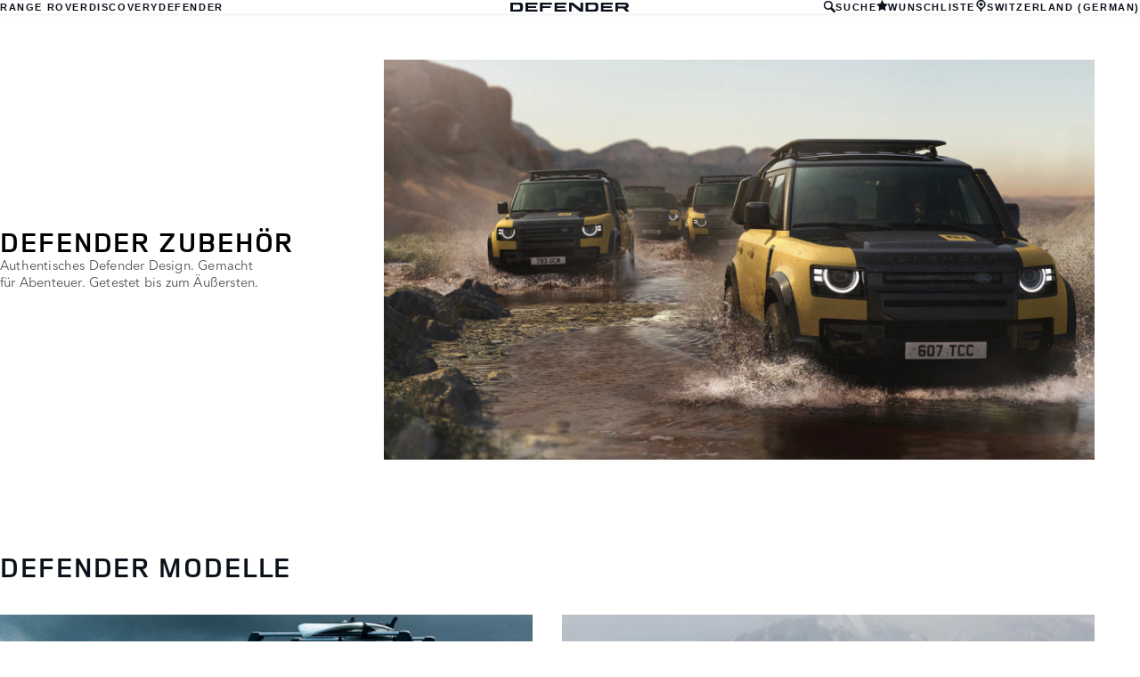

--- FILE ---
content_type: text/html; charset=utf-8
request_url: https://accessories.landrover.com/ch/de/?brand=Defender
body_size: 5833
content:

<!doctype html>
<!-- My Little Comment -->
<!--[if lt IE 7]>      <html class="no-js lt-ie9 lt-ie8 lt-ie7 " lang="de-ch"> <![endif]-->
<!--[if IE 7]>         <html class="no-js lt-ie9 lt-ie8 " lang="de-ch"> <![endif]-->
<!--[if IE 8]>         <html class="no-js lt-ie9 " lang="de-ch"> <![endif]-->
<!--[if gt IE 8]><!-->
<html class="no-js" lang="de-ch">
<!--<![endif]-->
<head>
    <!-- Begin Google Tag Manager -->
    <script>
        (function (w, d, s, l, i) {
            w[l] = w[l] || [];
            w[l].push({
                'gtm.start':
                    new Date().getTime(),
                event: 'gtm.js'
            });
            var f = d.getElementsByTagName(s)[0],
                j = d.createElement(s),
                dl = l != 'dataLayer' ? '&l=' + l : '';
            j.async = true;
            j.src =
                '//www.googletagmanager.com/gtm.js?id=' + i + dl;
            f.parentNode.insertBefore(j, f);
        })(window, document, 'script', 'dataLayer', 'GTM-K8Z9D4F');
    </script>
    <!-- End Google Tag Manager -->
    <meta charset="utf-8" />
    <meta http-equiv="X-UA-Compatible" content="IE=edge,chrome=1" />
    <title>LAND ROVER ACCESSORIES</title>
    <meta name="description" content="" />
    <meta name="viewport" content="width=device-width, initial-scale=1, maximum-scale=1">

    <meta property="og:title" content="" />
    <meta property="og:type" content="website" />
    <meta property="og:description" content="" />

    <meta name="twitter:card" content="summary_large_image" />
    <meta name="twitter:site" content="" />
    <meta name="twitter:creator" content="" />
    <meta name="twitter:title" content="" />
    <meta name="twitter:description" content="" />


    <meta charset="UTF-8">
    <meta name="viewport" content="width=device-width, initial-scale=1.0">
    <link rel="stylesheet" href="/front-end/assets/styles/index.landrover.css?v=1.8.0.0">




                              <script>!function(a){var e="https://s.go-mpulse.net/boomerang/",t="addEventListener";if("False"=="True")a.BOOMR_config=a.BOOMR_config||{},a.BOOMR_config.PageParams=a.BOOMR_config.PageParams||{},a.BOOMR_config.PageParams.pci=!0,e="https://s2.go-mpulse.net/boomerang/";if(window.BOOMR_API_key="4EZNX-3S7ZT-S6BD3-VFYJG-KJSCV",function(){function n(e){a.BOOMR_onload=e&&e.timeStamp||(new Date).getTime()}if(!a.BOOMR||!a.BOOMR.version&&!a.BOOMR.snippetExecuted){a.BOOMR=a.BOOMR||{},a.BOOMR.snippetExecuted=!0;var i,_,o,r=document.createElement("iframe");if(a[t])a[t]("load",n,!1);else if(a.attachEvent)a.attachEvent("onload",n);r.src="javascript:void(0)",r.title="",r.role="presentation",(r.frameElement||r).style.cssText="width:0;height:0;border:0;display:none;",o=document.getElementsByTagName("script")[0],o.parentNode.insertBefore(r,o);try{_=r.contentWindow.document}catch(O){i=document.domain,r.src="javascript:var d=document.open();d.domain='"+i+"';void(0);",_=r.contentWindow.document}_.open()._l=function(){var a=this.createElement("script");if(i)this.domain=i;a.id="boomr-if-as",a.src=e+"4EZNX-3S7ZT-S6BD3-VFYJG-KJSCV",BOOMR_lstart=(new Date).getTime(),this.body.appendChild(a)},_.write("<bo"+'dy onload="document._l();">'),_.close()}}(),"".length>0)if(a&&"performance"in a&&a.performance&&"function"==typeof a.performance.setResourceTimingBufferSize)a.performance.setResourceTimingBufferSize();!function(){if(BOOMR=a.BOOMR||{},BOOMR.plugins=BOOMR.plugins||{},!BOOMR.plugins.AK){var e=""=="true"?1:0,t="",n="aojx6mqxyzcsy2ln22jq-f-f0d5b5a3e-clientnsv4-s.akamaihd.net",i="false"=="true"?2:1,_={"ak.v":"39","ak.cp":"885212","ak.ai":parseInt("565433",10),"ak.ol":"0","ak.cr":9,"ak.ipv":4,"ak.proto":"h2","ak.rid":"1c59c764","ak.r":47376,"ak.a2":e,"ak.m":"a","ak.n":"essl","ak.bpcip":"3.147.127.0","ak.cport":52270,"ak.gh":"23.200.85.106","ak.quicv":"","ak.tlsv":"tls1.3","ak.0rtt":"","ak.0rtt.ed":"","ak.csrc":"-","ak.acc":"","ak.t":"1768806035","ak.ak":"hOBiQwZUYzCg5VSAfCLimQ==xCBdiJ97QkXgBiLYlJrZiMGrg2FdI/DEVqRRjga6RHBuSv9I6DAtOsFV/4bVPjbK3nrmw50T6cCRIbNNTfFd1/Sub3w6g4xWwwEAx54hK3ypu+Ozf37dO6H4YHKGs6ZzLaLjq+o1ZrwtjV1RLtywMae9oVLyT2eXUc/OnEiSQptSkKGM4NY4Fh4sghty5QkbIAiUVuSIXcdfaaP4ErwlsPxulcFRM0fJ1gUav7VnKyuO9yZGVetf4OO4KjHrJwd2INOQpwz/Q8Bi/cgs9lh/+XyEOXapLztDqAe8QPp3cGSxMFnxu+m42RcQVH5oygOCjQdLDyf2BnhJT5l3VrLykh7B9FuBukrZmFGxhdPc+gdwN1Mr/O3cd4FIOhlDC1cgNprcw7aRgrGjqkMHSEDYLyHzPtrHmrv+mvlCgIdINUU=","ak.pv":"6","ak.dpoabenc":"","ak.tf":i};if(""!==t)_["ak.ruds"]=t;var o={i:!1,av:function(e){var t="http.initiator";if(e&&(!e[t]||"spa_hard"===e[t]))_["ak.feo"]=void 0!==a.aFeoApplied?1:0,BOOMR.addVar(_)},rv:function(){var a=["ak.bpcip","ak.cport","ak.cr","ak.csrc","ak.gh","ak.ipv","ak.m","ak.n","ak.ol","ak.proto","ak.quicv","ak.tlsv","ak.0rtt","ak.0rtt.ed","ak.r","ak.acc","ak.t","ak.tf"];BOOMR.removeVar(a)}};BOOMR.plugins.AK={akVars:_,akDNSPreFetchDomain:n,init:function(){if(!o.i){var a=BOOMR.subscribe;a("before_beacon",o.av,null,null),a("onbeacon",o.rv,null,null),o.i=!0}return this},is_complete:function(){return!0}}}}()}(window);</script></head>
<body class="lr full-bleed" id="lang-de" data-message-wishlist-added="Zur Wunschliste hinzugef&#xFC;gt">



<header id="stealth" class="market-page">
    <input type="checkbox" name="menu-toggle" id="menu-toggle">
    <label aria-label="toggle the menu visibility on mobile devices" for="menu-toggle">



        <svg xmlns="http://www.w3.org/2000/svg" class="icon-size--sm" viewBox="0 0 16 16" fill="none">
            <path fill-rule="evenodd" clip-rule="evenodd" d="M0 12.7693H16V15.0559H0V12.7693ZM0 9.33594H16V7.05594H0V9.33594ZM0 1.33594V3.6226H16V1.33594H0Z" fill="currentColor" />
        </svg>



        <svg xmlns="http://www.w3.org/2000/svg" class="icons-size--sm" viewBox="0 0 16 16" fill="none">
            <path fill-rule="evenodd" clip-rule="evenodd" d="M2.14783 13.8522C2.24166 13.9468 2.3694 14 2.50266 14C2.63591 14 2.76364 13.9468 2.85749 13.8522L8 8.70428L13.1425 13.8522C13.2364 13.9468 13.3641 14 13.4973 14C13.6306 14 13.7583 13.9468 13.8522 13.8522C13.9468 13.7583 14 13.6306 14 13.4973C14 13.364 13.9468 13.2363 13.8522 13.1425L8.70466 7.99957L13.8522 2.85669C14.0481 2.66071 14.0481 2.34297 13.8522 2.14699C13.6562 1.95101 13.3385 1.95101 13.1425 2.14699L8 7.29487L2.85749 2.14699C2.66152 1.95101 2.34379 1.95101 2.14783 2.14699C1.95186 2.34297 1.95186 2.66071 2.14783 2.85669L7.29534 7.99957L2.14783 13.1425C2.05322 13.2363 2 13.364 2 13.4973C2 13.6306 2.05322 13.7583 2.14783 13.8522Z" fill="currentColor" />
        </svg>




    </label>

    <nav class="primary">
            <ul>
                <li><a href="/ch/de?brand=RangeRover">RANGE ROVER</a></li>
                <li><a href="/ch/de?brand=Discovery">DISCOVERY</a></li>
                <li><a href="/ch/de?brand=Defender">DEFENDER</a></li>
            </ul>
    </nav>

    <div class="text-container">
        <a href="/ch/de?brand=Defender">
            <img src="/front-end/assets/img/DEFENDER_Slate_Blue_RGB.svg" alt="Defender logo">
        </a>        
    </div>

    <nav class="utility">
        <ul>
                <li>
                    <button type="button" data-visibility-toggle aria-controls="header-stealth-search-form" aria-expanded="false">


                        <svg xmlns="http://www.w3.org/2000/svg" class="icon-size--sm" viewBox="0 0 24 24" fill="none" stroke="currentColor">
                            <path fill-rule="evenodd" clip-rule="evenodd" d="M9 16C5.141 16 2 12.859 2 9C2 5.141 5.141 2 9 2C12.859 2 16 5.141 16 9C16 12.859 12.859 16 9 16ZM23.414 20.586L16.613 13.785C17.486 12.398 18 10.761 18 9C18 4.029 13.971 0 9 0C4.029 0 0 4.029 0 9C0 13.971 4.029 18 9 18C10.761 18 12.398 17.486 13.785 16.613L20.586 23.414C20.977 23.805 21.488 24 22 24C22.512 24 23.023 23.805 23.414 23.414C24.195 22.633 24.195 21.367 23.414 20.586Z" fill="#0C121C" />
                        </svg>



                        SUCHE
                    </button>

                    <form data-visibility-focus id="header-stealth-search-form" method="get" action="/ch/de/search">



                        <svg xmlns="http://www.w3.org/2000/svg" class="icon-size--sm" viewBox="0 0 24 24" fill="none" stroke="currentColor">
                            <path fill-rule="evenodd" clip-rule="evenodd" d="M9 16C5.141 16 2 12.859 2 9C2 5.141 5.141 2 9 2C12.859 2 16 5.141 16 9C16 12.859 12.859 16 9 16ZM23.414 20.586L16.613 13.785C17.486 12.398 18 10.761 18 9C18 4.029 13.971 0 9 0C4.029 0 0 4.029 0 9C0 13.971 4.029 18 9 18C10.761 18 12.398 17.486 13.785 16.613L20.586 23.414C20.977 23.805 21.488 24 22 24C22.512 24 23.023 23.805 23.414 23.414C24.195 22.633 24.195 21.367 23.414 20.586Z" fill="#0C121C" />
                        </svg>




                        <label for="input-query" class="visuallyhidden">Enter a word or phrase with which to search the contents of the site</label>
                        <input type="search" name="q" id="input-query" autocomplete="off" placeholder="SUCHE">
                    </form>
                </li>
                <li class="wishlist">
                    <a href="/ch/de/wishlist">
                        <span>


                            <svg xmlns="http://www.w3.org/2000/svg" stroke="currentColor" stroke-width="2" class="icon-size--sm" viewBox="0 0 24 24" fill="currentColor" stroke="none">
                                <polygon points="12 2 15.09 8.26 22 9.27 17 14.14 18.18 21.02 12 17.77 5.82 21.02 7 14.14 2 9.27 8.91 8.26 12 2"></polygon>
                            </svg>



                        </span>
                        <span>WUNSCHLISTE</span>
                    </a>
                </li>
            <li class="language-select">
                <button type="button" data-visibility-toggle aria-expanded="false" aria-controls="market-selector-stealth">
                    <span>


                        <svg xmlns="http://www.w3.org/2000/svg" class="icon-size--sm" viewBox="0 0 24 24" fill="none" stroke="currentColor">
                            <path fill-rule="evenodd" clip-rule="evenodd" d="M15.6 15.006L12.516 16.859C12.364 16.948 12.188 17 12 17C11.812 17 11.636 16.948 11.486 16.858L8.4 15.004C6.364 13.781 5 11.55 5 9C5 5.134 8.134 2 12 2C15.867 2 19 5.134 19 9C19 11.55 17.637 13.781 15.6 15.006ZM12 0C7.029 0 3 4.029 3 9C3 11.948 4.417 14.564 6.607 16.206L8.996 17.996C10.213 18.908 11 20.361 11 22V23C11 23.553 11.448 24 12 24C12.552 24 13 23.553 13 23V22C13 20.361 13.788 18.908 15.004 17.996L17.395 16.206C19.584 14.564 21 11.948 21 9C21 4.029 16.971 0 12 0ZM12 6C13.657 6 15 7.343 15 9C15 10.657 13.657 12 12 12C10.343 12 9 10.657 9 9C9 7.343 10.343 6 12 6Z" fill="#0C121C" />
                        </svg>



                    </span>
                        <span>SWITZERLAND (GERMAN)</span>
                </button>


                <section class="market-selector--stealth" id="market-selector-stealth">
                    <div class="contents">
                        <button type="button" aria-label="close the market selector popup" class="dismiss" data-visibility-toggle aria-controls="market-selector-stealth">



                            <svg xmlns="http://www.w3.org/2000/svg" class="icons-size--sm" viewBox="0 0 16 16" fill="none">
                                <path fill-rule="evenodd" clip-rule="evenodd" d="M2.14783 13.8522C2.24166 13.9468 2.3694 14 2.50266 14C2.63591 14 2.76364 13.9468 2.85749 13.8522L8 8.70428L13.1425 13.8522C13.2364 13.9468 13.3641 14 13.4973 14C13.6306 14 13.7583 13.9468 13.8522 13.8522C13.9468 13.7583 14 13.6306 14 13.4973C14 13.364 13.9468 13.2363 13.8522 13.1425L8.70466 7.99957L13.8522 2.85669C14.0481 2.66071 14.0481 2.34297 13.8522 2.14699C13.6562 1.95101 13.3385 1.95101 13.1425 2.14699L8 7.29487L2.85749 2.14699C2.66152 1.95101 2.34379 1.95101 2.14783 2.14699C1.95186 2.34297 1.95186 2.66071 2.14783 2.85669L7.29534 7.99957L2.14783 13.1425C2.05322 13.2363 2 13.364 2 13.4973C2 13.6306 2.05322 13.7583 2.14783 13.8522Z" fill="currentColor" />
                            </svg>




                        </button>
                        <form action="/">
                            <fieldset>
                                <legend>Select your region</legend>
                                <p>If your region isn't listed below, please visit our <a href="/gl/en/">international website.</a></p>
                                <div class="form-controls">
                                    <div class="form-control form-control__select">
                                        <label for="region">Select a region</label>
                                        <select name="market-selector[region]" id="region" required>
                                            <option value="" disabled selected hidden>SELECT A REGION</option>
                                        </select>
                                    </div>

                                    <div class="form-control form-control__select">
                                        <label for="market">Select a market</label>
                                        <select name="market-selector[market]" id="market" required disabled>
                                            <option value="" disabled selected hidden>SELECT A MARKET</option>
                                        </select>
                                    </div>

                                    <div class="form-control form-control__select">
                                        <label for="language">Select a language</label>
                                        <select name="market-selector[language]" id="language" required disabled>
                                            <option value="" disabled selected hidden>SELECT A LANGUAGE</option>
                                        </select>
                                    </div>
                                </div>
                            </fieldset>
                            <a class="btn continue" href="/" disabled>Continue</button>
                        </form>
                        <a href="/gl/en/" class="icon:chevron-right">VISIT THE INTERNATIONAL SITE</a>
                    </div>
                </section>
            </li>
           
        </ul>
    </nav>
</header>    <main id="main-content">
    
        <section class="banner-stealth">
            <div class="text-container">
                <h1>DEFENDER ZUBEH&#xD6;R</h1>
                <h2>Authentisches Defender Design. Gemacht f&#xFC;r Abenteuer. Getestet bis zum &#xC4;u&#xDF;ersten.</h2>
            </div>
            <div class="image-container">
                <img src="/front-end/assets/img/hero/hero-image-Defender.png" alt="DEFENDER">
            </div>
        </section>
    <section class="nameplate-grid">
        <h2>DEFENDER MODELLE</h2>

        <ul>
                <li>
                    <a href="/ch/de/land-rover-defender-90/?brand=Defender">
                        <img src="/front-end/assets/img/nameplate/Defender/LAND-ROVER-DEFENDER-90.png" alt="LAND ROVER DEFENDER 90">
                    </a>

                    <h3>LAND ROVER DEFENDER 90</h3>
                    <a href="/ch/de/land-rover-defender-90/?brand=Defender" class="cta">

                        <svg xmlns="http://www.w3.org/2000/svg" class="icon-size--sm" viewBox="0 0 16 17" fill="none">
                            <path fill-rule="evenodd" clip-rule="evenodd" d="M9.6205 4.31409C9.4024 4.53619 9.45651 4.92485 9.67571 5.14694L13.1735 8.25625H0.546619C0.218648 8.25625 0 8.53386 0 8.81148C0 9.08909 0.27331 9.36726 0.546619 9.36726H13.1735L9.67571 12.421C9.45651 12.6426 9.4024 12.9763 9.6205 13.2539C9.83915 13.4754 10.1671 13.5315 10.4404 13.3089L15.1419 9.25566C15.196 9.20014 15.196 9.14462 15.2512 9.14462L15.3053 9.08909C15.36 9.03357 15.36 8.92252 15.36 8.867C15.36 8.81148 15.36 8.70043 15.3053 8.64491C15.3053 8.64491 15.3053 8.58938 15.2512 8.58938C15.196 8.53386 15.196 8.47834 15.1419 8.47834L10.3858 4.25857C10.1671 4.03648 9.78503 4.092 9.6205 4.31409Z" fill="currentColor" />
                        </svg>

                        Zubeh&#xF6;r entdecken
                    </a>
                </li>
                <li>
                    <a href="/ch/de/land-rover-defender-110/?brand=Defender">
                        <img src="/front-end/assets/img/nameplate/Defender/LAND-ROVER-DEFENDER-110.png" alt="LAND ROVER DEFENDER 110">
                    </a>

                    <h3>LAND ROVER DEFENDER 110</h3>
                    <a href="/ch/de/land-rover-defender-110/?brand=Defender" class="cta">

                        <svg xmlns="http://www.w3.org/2000/svg" class="icon-size--sm" viewBox="0 0 16 17" fill="none">
                            <path fill-rule="evenodd" clip-rule="evenodd" d="M9.6205 4.31409C9.4024 4.53619 9.45651 4.92485 9.67571 5.14694L13.1735 8.25625H0.546619C0.218648 8.25625 0 8.53386 0 8.81148C0 9.08909 0.27331 9.36726 0.546619 9.36726H13.1735L9.67571 12.421C9.45651 12.6426 9.4024 12.9763 9.6205 13.2539C9.83915 13.4754 10.1671 13.5315 10.4404 13.3089L15.1419 9.25566C15.196 9.20014 15.196 9.14462 15.2512 9.14462L15.3053 9.08909C15.36 9.03357 15.36 8.92252 15.36 8.867C15.36 8.81148 15.36 8.70043 15.3053 8.64491C15.3053 8.64491 15.3053 8.58938 15.2512 8.58938C15.196 8.53386 15.196 8.47834 15.1419 8.47834L10.3858 4.25857C10.1671 4.03648 9.78503 4.092 9.6205 4.31409Z" fill="currentColor" />
                        </svg>

                        Zubeh&#xF6;r entdecken
                    </a>
                </li>
                <li>
                    <a href="/ch/de/land-rover-defender-130/?brand=Defender">
                        <img src="/front-end/assets/img/nameplate/Defender/LAND-ROVER-DEFENDER-130.png" alt="LAND ROVER DEFENDER 130">
                    </a>

                    <h3>LAND ROVER DEFENDER 130</h3>
                    <a href="/ch/de/land-rover-defender-130/?brand=Defender" class="cta">

                        <svg xmlns="http://www.w3.org/2000/svg" class="icon-size--sm" viewBox="0 0 16 17" fill="none">
                            <path fill-rule="evenodd" clip-rule="evenodd" d="M9.6205 4.31409C9.4024 4.53619 9.45651 4.92485 9.67571 5.14694L13.1735 8.25625H0.546619C0.218648 8.25625 0 8.53386 0 8.81148C0 9.08909 0.27331 9.36726 0.546619 9.36726H13.1735L9.67571 12.421C9.45651 12.6426 9.4024 12.9763 9.6205 13.2539C9.83915 13.4754 10.1671 13.5315 10.4404 13.3089L15.1419 9.25566C15.196 9.20014 15.196 9.14462 15.2512 9.14462L15.3053 9.08909C15.36 9.03357 15.36 8.92252 15.36 8.867C15.36 8.81148 15.36 8.70043 15.3053 8.64491C15.3053 8.64491 15.3053 8.58938 15.2512 8.58938C15.196 8.53386 15.196 8.47834 15.1419 8.47834L10.3858 4.25857C10.1671 4.03648 9.78503 4.092 9.6205 4.31409Z" fill="currentColor" />
                        </svg>

                        Zubeh&#xF6;r entdecken
                    </a>
                </li>
                <li>
                    <a href="/ch/de/defender-1999-2016?brand=Defender">
                        <img src="/front-end/assets/img/nameplate/Defender/DEFENDER.png" alt="DEFENDER (1999-2016)">
                    </a>

                    <h3>DEFENDER (1999-2016)</h3>
                    <a href="/ch/de/defender-1999-2016?brand=Defender" class="cta">

                        <svg xmlns="http://www.w3.org/2000/svg" class="icon-size--sm" viewBox="0 0 16 17" fill="none">
                            <path fill-rule="evenodd" clip-rule="evenodd" d="M9.6205 4.31409C9.4024 4.53619 9.45651 4.92485 9.67571 5.14694L13.1735 8.25625H0.546619C0.218648 8.25625 0 8.53386 0 8.81148C0 9.08909 0.27331 9.36726 0.546619 9.36726H13.1735L9.67571 12.421C9.45651 12.6426 9.4024 12.9763 9.6205 13.2539C9.83915 13.4754 10.1671 13.5315 10.4404 13.3089L15.1419 9.25566C15.196 9.20014 15.196 9.14462 15.2512 9.14462L15.3053 9.08909C15.36 9.03357 15.36 8.92252 15.36 8.867C15.36 8.81148 15.36 8.70043 15.3053 8.64491C15.3053 8.64491 15.3053 8.58938 15.2512 8.58938C15.196 8.53386 15.196 8.47834 15.1419 8.47834L10.3858 4.25857C10.1671 4.03648 9.78503 4.092 9.6205 4.31409Z" fill="currentColor" />
                        </svg>

                        Zubeh&#xF6;r entdecken
                    </a>
                </li>

        </ul>
    </section>




    </main>
    
<footer>
    <section class="container">
            <section class="footer-nav">
                <nav>

                    <ul>
                            <li><a href="https://www.landrover.ch/de/ownership/contact-us/index.html" target="_blank">KONTAKT</a></li>
                            <li><a href="https://www.landrover.ch/de/cyber-incident-faqs.html" target="_blank">CYBER-VORFALL</a></li>
                            <li>
                                <div id="teconsent"></div>
                                <div id="consent_blackbar"></div>
                            </li>
                    </ul>
                </nav>
            </section>
        <section class="footer-content">


                <p class="copyright">&copy; JAGUAR LAND ROVER LIMITED 2025</p>

            <p class="blurb">
            </p>

                    <p><p><span>Diese Webseite wurde mit größtmöglicher Sorgfalt zusammengestellt. Trotzdem kann keine Gewähr für die Fehlerfreiheit und Genauigkeit der enthaltenen Informationen übernommen werden. Jegliche Haftung für Schäden, die direkt oder indirekt aus der Benutzung dieser Webseite entstehen, wird ausgeschlossen, soweit diese nicht auf Vorsatz oder grober Fahrlässigkeit beruhen.</span></p></p>
                    <p><p>Registered Office: Abbey Road, Whitley, Coventry CV3 4LF<br>Registered in England No: 1672070</p></p>

        </section>
    </section>

</footer>


    <script type="module" defer src="/front-end/assets/scripts/main.js?v=1.8.1.0"></script>
</body>
</html>